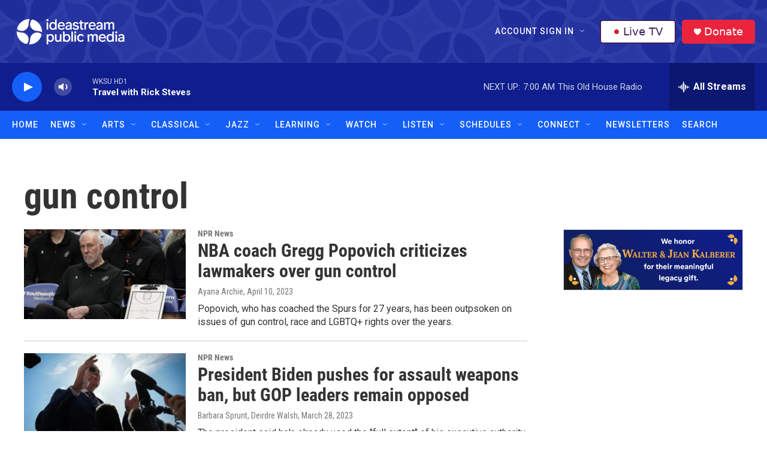

--- FILE ---
content_type: text/html; charset=utf-8
request_url: https://www.google.com/recaptcha/api2/aframe
body_size: 185
content:
<!DOCTYPE HTML><html><head><meta http-equiv="content-type" content="text/html; charset=UTF-8"></head><body><script nonce="yjmVDFGwXhpYdqjo4qGpdw">/** Anti-fraud and anti-abuse applications only. See google.com/recaptcha */ try{var clients={'sodar':'https://pagead2.googlesyndication.com/pagead/sodar?'};window.addEventListener("message",function(a){try{if(a.source===window.parent){var b=JSON.parse(a.data);var c=clients[b['id']];if(c){var d=document.createElement('img');d.src=c+b['params']+'&rc='+(localStorage.getItem("rc::a")?sessionStorage.getItem("rc::b"):"");window.document.body.appendChild(d);sessionStorage.setItem("rc::e",parseInt(sessionStorage.getItem("rc::e")||0)+1);localStorage.setItem("rc::h",'1768650695738');}}}catch(b){}});window.parent.postMessage("_grecaptcha_ready", "*");}catch(b){}</script></body></html>

--- FILE ---
content_type: text/css
request_url: https://tags.srv.stackadapt.com/sa.css
body_size: -11
content:
:root {
    --sa-uid: '0-332163ad-ec15-5a5e-500c-428369e35c8f';
}